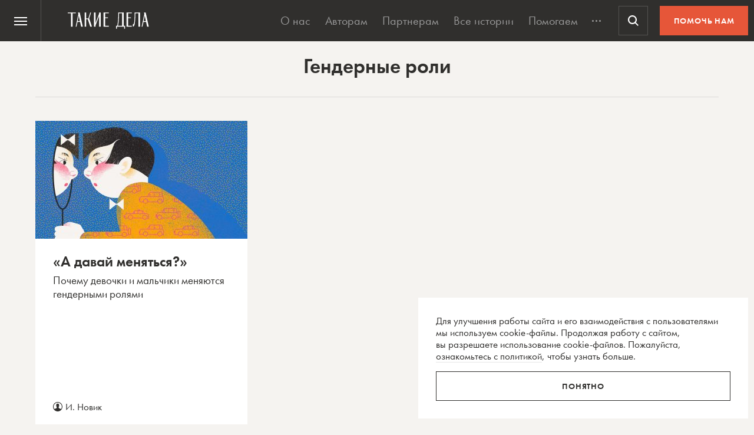

--- FILE ---
content_type: text/html; charset=utf-8
request_url: https://www.google.com/recaptcha/api2/anchor?ar=1&k=6LcD3KoZAAAAAI5hPfFun6eo3dleI3bWN4CRDq6b&co=aHR0cHM6Ly90YWtpZWRlbGEucnU6NDQz&hl=en&v=PoyoqOPhxBO7pBk68S4YbpHZ&size=invisible&anchor-ms=20000&execute-ms=30000&cb=yujsksyxcl73
body_size: 48565
content:
<!DOCTYPE HTML><html dir="ltr" lang="en"><head><meta http-equiv="Content-Type" content="text/html; charset=UTF-8">
<meta http-equiv="X-UA-Compatible" content="IE=edge">
<title>reCAPTCHA</title>
<style type="text/css">
/* cyrillic-ext */
@font-face {
  font-family: 'Roboto';
  font-style: normal;
  font-weight: 400;
  font-stretch: 100%;
  src: url(//fonts.gstatic.com/s/roboto/v48/KFO7CnqEu92Fr1ME7kSn66aGLdTylUAMa3GUBHMdazTgWw.woff2) format('woff2');
  unicode-range: U+0460-052F, U+1C80-1C8A, U+20B4, U+2DE0-2DFF, U+A640-A69F, U+FE2E-FE2F;
}
/* cyrillic */
@font-face {
  font-family: 'Roboto';
  font-style: normal;
  font-weight: 400;
  font-stretch: 100%;
  src: url(//fonts.gstatic.com/s/roboto/v48/KFO7CnqEu92Fr1ME7kSn66aGLdTylUAMa3iUBHMdazTgWw.woff2) format('woff2');
  unicode-range: U+0301, U+0400-045F, U+0490-0491, U+04B0-04B1, U+2116;
}
/* greek-ext */
@font-face {
  font-family: 'Roboto';
  font-style: normal;
  font-weight: 400;
  font-stretch: 100%;
  src: url(//fonts.gstatic.com/s/roboto/v48/KFO7CnqEu92Fr1ME7kSn66aGLdTylUAMa3CUBHMdazTgWw.woff2) format('woff2');
  unicode-range: U+1F00-1FFF;
}
/* greek */
@font-face {
  font-family: 'Roboto';
  font-style: normal;
  font-weight: 400;
  font-stretch: 100%;
  src: url(//fonts.gstatic.com/s/roboto/v48/KFO7CnqEu92Fr1ME7kSn66aGLdTylUAMa3-UBHMdazTgWw.woff2) format('woff2');
  unicode-range: U+0370-0377, U+037A-037F, U+0384-038A, U+038C, U+038E-03A1, U+03A3-03FF;
}
/* math */
@font-face {
  font-family: 'Roboto';
  font-style: normal;
  font-weight: 400;
  font-stretch: 100%;
  src: url(//fonts.gstatic.com/s/roboto/v48/KFO7CnqEu92Fr1ME7kSn66aGLdTylUAMawCUBHMdazTgWw.woff2) format('woff2');
  unicode-range: U+0302-0303, U+0305, U+0307-0308, U+0310, U+0312, U+0315, U+031A, U+0326-0327, U+032C, U+032F-0330, U+0332-0333, U+0338, U+033A, U+0346, U+034D, U+0391-03A1, U+03A3-03A9, U+03B1-03C9, U+03D1, U+03D5-03D6, U+03F0-03F1, U+03F4-03F5, U+2016-2017, U+2034-2038, U+203C, U+2040, U+2043, U+2047, U+2050, U+2057, U+205F, U+2070-2071, U+2074-208E, U+2090-209C, U+20D0-20DC, U+20E1, U+20E5-20EF, U+2100-2112, U+2114-2115, U+2117-2121, U+2123-214F, U+2190, U+2192, U+2194-21AE, U+21B0-21E5, U+21F1-21F2, U+21F4-2211, U+2213-2214, U+2216-22FF, U+2308-230B, U+2310, U+2319, U+231C-2321, U+2336-237A, U+237C, U+2395, U+239B-23B7, U+23D0, U+23DC-23E1, U+2474-2475, U+25AF, U+25B3, U+25B7, U+25BD, U+25C1, U+25CA, U+25CC, U+25FB, U+266D-266F, U+27C0-27FF, U+2900-2AFF, U+2B0E-2B11, U+2B30-2B4C, U+2BFE, U+3030, U+FF5B, U+FF5D, U+1D400-1D7FF, U+1EE00-1EEFF;
}
/* symbols */
@font-face {
  font-family: 'Roboto';
  font-style: normal;
  font-weight: 400;
  font-stretch: 100%;
  src: url(//fonts.gstatic.com/s/roboto/v48/KFO7CnqEu92Fr1ME7kSn66aGLdTylUAMaxKUBHMdazTgWw.woff2) format('woff2');
  unicode-range: U+0001-000C, U+000E-001F, U+007F-009F, U+20DD-20E0, U+20E2-20E4, U+2150-218F, U+2190, U+2192, U+2194-2199, U+21AF, U+21E6-21F0, U+21F3, U+2218-2219, U+2299, U+22C4-22C6, U+2300-243F, U+2440-244A, U+2460-24FF, U+25A0-27BF, U+2800-28FF, U+2921-2922, U+2981, U+29BF, U+29EB, U+2B00-2BFF, U+4DC0-4DFF, U+FFF9-FFFB, U+10140-1018E, U+10190-1019C, U+101A0, U+101D0-101FD, U+102E0-102FB, U+10E60-10E7E, U+1D2C0-1D2D3, U+1D2E0-1D37F, U+1F000-1F0FF, U+1F100-1F1AD, U+1F1E6-1F1FF, U+1F30D-1F30F, U+1F315, U+1F31C, U+1F31E, U+1F320-1F32C, U+1F336, U+1F378, U+1F37D, U+1F382, U+1F393-1F39F, U+1F3A7-1F3A8, U+1F3AC-1F3AF, U+1F3C2, U+1F3C4-1F3C6, U+1F3CA-1F3CE, U+1F3D4-1F3E0, U+1F3ED, U+1F3F1-1F3F3, U+1F3F5-1F3F7, U+1F408, U+1F415, U+1F41F, U+1F426, U+1F43F, U+1F441-1F442, U+1F444, U+1F446-1F449, U+1F44C-1F44E, U+1F453, U+1F46A, U+1F47D, U+1F4A3, U+1F4B0, U+1F4B3, U+1F4B9, U+1F4BB, U+1F4BF, U+1F4C8-1F4CB, U+1F4D6, U+1F4DA, U+1F4DF, U+1F4E3-1F4E6, U+1F4EA-1F4ED, U+1F4F7, U+1F4F9-1F4FB, U+1F4FD-1F4FE, U+1F503, U+1F507-1F50B, U+1F50D, U+1F512-1F513, U+1F53E-1F54A, U+1F54F-1F5FA, U+1F610, U+1F650-1F67F, U+1F687, U+1F68D, U+1F691, U+1F694, U+1F698, U+1F6AD, U+1F6B2, U+1F6B9-1F6BA, U+1F6BC, U+1F6C6-1F6CF, U+1F6D3-1F6D7, U+1F6E0-1F6EA, U+1F6F0-1F6F3, U+1F6F7-1F6FC, U+1F700-1F7FF, U+1F800-1F80B, U+1F810-1F847, U+1F850-1F859, U+1F860-1F887, U+1F890-1F8AD, U+1F8B0-1F8BB, U+1F8C0-1F8C1, U+1F900-1F90B, U+1F93B, U+1F946, U+1F984, U+1F996, U+1F9E9, U+1FA00-1FA6F, U+1FA70-1FA7C, U+1FA80-1FA89, U+1FA8F-1FAC6, U+1FACE-1FADC, U+1FADF-1FAE9, U+1FAF0-1FAF8, U+1FB00-1FBFF;
}
/* vietnamese */
@font-face {
  font-family: 'Roboto';
  font-style: normal;
  font-weight: 400;
  font-stretch: 100%;
  src: url(//fonts.gstatic.com/s/roboto/v48/KFO7CnqEu92Fr1ME7kSn66aGLdTylUAMa3OUBHMdazTgWw.woff2) format('woff2');
  unicode-range: U+0102-0103, U+0110-0111, U+0128-0129, U+0168-0169, U+01A0-01A1, U+01AF-01B0, U+0300-0301, U+0303-0304, U+0308-0309, U+0323, U+0329, U+1EA0-1EF9, U+20AB;
}
/* latin-ext */
@font-face {
  font-family: 'Roboto';
  font-style: normal;
  font-weight: 400;
  font-stretch: 100%;
  src: url(//fonts.gstatic.com/s/roboto/v48/KFO7CnqEu92Fr1ME7kSn66aGLdTylUAMa3KUBHMdazTgWw.woff2) format('woff2');
  unicode-range: U+0100-02BA, U+02BD-02C5, U+02C7-02CC, U+02CE-02D7, U+02DD-02FF, U+0304, U+0308, U+0329, U+1D00-1DBF, U+1E00-1E9F, U+1EF2-1EFF, U+2020, U+20A0-20AB, U+20AD-20C0, U+2113, U+2C60-2C7F, U+A720-A7FF;
}
/* latin */
@font-face {
  font-family: 'Roboto';
  font-style: normal;
  font-weight: 400;
  font-stretch: 100%;
  src: url(//fonts.gstatic.com/s/roboto/v48/KFO7CnqEu92Fr1ME7kSn66aGLdTylUAMa3yUBHMdazQ.woff2) format('woff2');
  unicode-range: U+0000-00FF, U+0131, U+0152-0153, U+02BB-02BC, U+02C6, U+02DA, U+02DC, U+0304, U+0308, U+0329, U+2000-206F, U+20AC, U+2122, U+2191, U+2193, U+2212, U+2215, U+FEFF, U+FFFD;
}
/* cyrillic-ext */
@font-face {
  font-family: 'Roboto';
  font-style: normal;
  font-weight: 500;
  font-stretch: 100%;
  src: url(//fonts.gstatic.com/s/roboto/v48/KFO7CnqEu92Fr1ME7kSn66aGLdTylUAMa3GUBHMdazTgWw.woff2) format('woff2');
  unicode-range: U+0460-052F, U+1C80-1C8A, U+20B4, U+2DE0-2DFF, U+A640-A69F, U+FE2E-FE2F;
}
/* cyrillic */
@font-face {
  font-family: 'Roboto';
  font-style: normal;
  font-weight: 500;
  font-stretch: 100%;
  src: url(//fonts.gstatic.com/s/roboto/v48/KFO7CnqEu92Fr1ME7kSn66aGLdTylUAMa3iUBHMdazTgWw.woff2) format('woff2');
  unicode-range: U+0301, U+0400-045F, U+0490-0491, U+04B0-04B1, U+2116;
}
/* greek-ext */
@font-face {
  font-family: 'Roboto';
  font-style: normal;
  font-weight: 500;
  font-stretch: 100%;
  src: url(//fonts.gstatic.com/s/roboto/v48/KFO7CnqEu92Fr1ME7kSn66aGLdTylUAMa3CUBHMdazTgWw.woff2) format('woff2');
  unicode-range: U+1F00-1FFF;
}
/* greek */
@font-face {
  font-family: 'Roboto';
  font-style: normal;
  font-weight: 500;
  font-stretch: 100%;
  src: url(//fonts.gstatic.com/s/roboto/v48/KFO7CnqEu92Fr1ME7kSn66aGLdTylUAMa3-UBHMdazTgWw.woff2) format('woff2');
  unicode-range: U+0370-0377, U+037A-037F, U+0384-038A, U+038C, U+038E-03A1, U+03A3-03FF;
}
/* math */
@font-face {
  font-family: 'Roboto';
  font-style: normal;
  font-weight: 500;
  font-stretch: 100%;
  src: url(//fonts.gstatic.com/s/roboto/v48/KFO7CnqEu92Fr1ME7kSn66aGLdTylUAMawCUBHMdazTgWw.woff2) format('woff2');
  unicode-range: U+0302-0303, U+0305, U+0307-0308, U+0310, U+0312, U+0315, U+031A, U+0326-0327, U+032C, U+032F-0330, U+0332-0333, U+0338, U+033A, U+0346, U+034D, U+0391-03A1, U+03A3-03A9, U+03B1-03C9, U+03D1, U+03D5-03D6, U+03F0-03F1, U+03F4-03F5, U+2016-2017, U+2034-2038, U+203C, U+2040, U+2043, U+2047, U+2050, U+2057, U+205F, U+2070-2071, U+2074-208E, U+2090-209C, U+20D0-20DC, U+20E1, U+20E5-20EF, U+2100-2112, U+2114-2115, U+2117-2121, U+2123-214F, U+2190, U+2192, U+2194-21AE, U+21B0-21E5, U+21F1-21F2, U+21F4-2211, U+2213-2214, U+2216-22FF, U+2308-230B, U+2310, U+2319, U+231C-2321, U+2336-237A, U+237C, U+2395, U+239B-23B7, U+23D0, U+23DC-23E1, U+2474-2475, U+25AF, U+25B3, U+25B7, U+25BD, U+25C1, U+25CA, U+25CC, U+25FB, U+266D-266F, U+27C0-27FF, U+2900-2AFF, U+2B0E-2B11, U+2B30-2B4C, U+2BFE, U+3030, U+FF5B, U+FF5D, U+1D400-1D7FF, U+1EE00-1EEFF;
}
/* symbols */
@font-face {
  font-family: 'Roboto';
  font-style: normal;
  font-weight: 500;
  font-stretch: 100%;
  src: url(//fonts.gstatic.com/s/roboto/v48/KFO7CnqEu92Fr1ME7kSn66aGLdTylUAMaxKUBHMdazTgWw.woff2) format('woff2');
  unicode-range: U+0001-000C, U+000E-001F, U+007F-009F, U+20DD-20E0, U+20E2-20E4, U+2150-218F, U+2190, U+2192, U+2194-2199, U+21AF, U+21E6-21F0, U+21F3, U+2218-2219, U+2299, U+22C4-22C6, U+2300-243F, U+2440-244A, U+2460-24FF, U+25A0-27BF, U+2800-28FF, U+2921-2922, U+2981, U+29BF, U+29EB, U+2B00-2BFF, U+4DC0-4DFF, U+FFF9-FFFB, U+10140-1018E, U+10190-1019C, U+101A0, U+101D0-101FD, U+102E0-102FB, U+10E60-10E7E, U+1D2C0-1D2D3, U+1D2E0-1D37F, U+1F000-1F0FF, U+1F100-1F1AD, U+1F1E6-1F1FF, U+1F30D-1F30F, U+1F315, U+1F31C, U+1F31E, U+1F320-1F32C, U+1F336, U+1F378, U+1F37D, U+1F382, U+1F393-1F39F, U+1F3A7-1F3A8, U+1F3AC-1F3AF, U+1F3C2, U+1F3C4-1F3C6, U+1F3CA-1F3CE, U+1F3D4-1F3E0, U+1F3ED, U+1F3F1-1F3F3, U+1F3F5-1F3F7, U+1F408, U+1F415, U+1F41F, U+1F426, U+1F43F, U+1F441-1F442, U+1F444, U+1F446-1F449, U+1F44C-1F44E, U+1F453, U+1F46A, U+1F47D, U+1F4A3, U+1F4B0, U+1F4B3, U+1F4B9, U+1F4BB, U+1F4BF, U+1F4C8-1F4CB, U+1F4D6, U+1F4DA, U+1F4DF, U+1F4E3-1F4E6, U+1F4EA-1F4ED, U+1F4F7, U+1F4F9-1F4FB, U+1F4FD-1F4FE, U+1F503, U+1F507-1F50B, U+1F50D, U+1F512-1F513, U+1F53E-1F54A, U+1F54F-1F5FA, U+1F610, U+1F650-1F67F, U+1F687, U+1F68D, U+1F691, U+1F694, U+1F698, U+1F6AD, U+1F6B2, U+1F6B9-1F6BA, U+1F6BC, U+1F6C6-1F6CF, U+1F6D3-1F6D7, U+1F6E0-1F6EA, U+1F6F0-1F6F3, U+1F6F7-1F6FC, U+1F700-1F7FF, U+1F800-1F80B, U+1F810-1F847, U+1F850-1F859, U+1F860-1F887, U+1F890-1F8AD, U+1F8B0-1F8BB, U+1F8C0-1F8C1, U+1F900-1F90B, U+1F93B, U+1F946, U+1F984, U+1F996, U+1F9E9, U+1FA00-1FA6F, U+1FA70-1FA7C, U+1FA80-1FA89, U+1FA8F-1FAC6, U+1FACE-1FADC, U+1FADF-1FAE9, U+1FAF0-1FAF8, U+1FB00-1FBFF;
}
/* vietnamese */
@font-face {
  font-family: 'Roboto';
  font-style: normal;
  font-weight: 500;
  font-stretch: 100%;
  src: url(//fonts.gstatic.com/s/roboto/v48/KFO7CnqEu92Fr1ME7kSn66aGLdTylUAMa3OUBHMdazTgWw.woff2) format('woff2');
  unicode-range: U+0102-0103, U+0110-0111, U+0128-0129, U+0168-0169, U+01A0-01A1, U+01AF-01B0, U+0300-0301, U+0303-0304, U+0308-0309, U+0323, U+0329, U+1EA0-1EF9, U+20AB;
}
/* latin-ext */
@font-face {
  font-family: 'Roboto';
  font-style: normal;
  font-weight: 500;
  font-stretch: 100%;
  src: url(//fonts.gstatic.com/s/roboto/v48/KFO7CnqEu92Fr1ME7kSn66aGLdTylUAMa3KUBHMdazTgWw.woff2) format('woff2');
  unicode-range: U+0100-02BA, U+02BD-02C5, U+02C7-02CC, U+02CE-02D7, U+02DD-02FF, U+0304, U+0308, U+0329, U+1D00-1DBF, U+1E00-1E9F, U+1EF2-1EFF, U+2020, U+20A0-20AB, U+20AD-20C0, U+2113, U+2C60-2C7F, U+A720-A7FF;
}
/* latin */
@font-face {
  font-family: 'Roboto';
  font-style: normal;
  font-weight: 500;
  font-stretch: 100%;
  src: url(//fonts.gstatic.com/s/roboto/v48/KFO7CnqEu92Fr1ME7kSn66aGLdTylUAMa3yUBHMdazQ.woff2) format('woff2');
  unicode-range: U+0000-00FF, U+0131, U+0152-0153, U+02BB-02BC, U+02C6, U+02DA, U+02DC, U+0304, U+0308, U+0329, U+2000-206F, U+20AC, U+2122, U+2191, U+2193, U+2212, U+2215, U+FEFF, U+FFFD;
}
/* cyrillic-ext */
@font-face {
  font-family: 'Roboto';
  font-style: normal;
  font-weight: 900;
  font-stretch: 100%;
  src: url(//fonts.gstatic.com/s/roboto/v48/KFO7CnqEu92Fr1ME7kSn66aGLdTylUAMa3GUBHMdazTgWw.woff2) format('woff2');
  unicode-range: U+0460-052F, U+1C80-1C8A, U+20B4, U+2DE0-2DFF, U+A640-A69F, U+FE2E-FE2F;
}
/* cyrillic */
@font-face {
  font-family: 'Roboto';
  font-style: normal;
  font-weight: 900;
  font-stretch: 100%;
  src: url(//fonts.gstatic.com/s/roboto/v48/KFO7CnqEu92Fr1ME7kSn66aGLdTylUAMa3iUBHMdazTgWw.woff2) format('woff2');
  unicode-range: U+0301, U+0400-045F, U+0490-0491, U+04B0-04B1, U+2116;
}
/* greek-ext */
@font-face {
  font-family: 'Roboto';
  font-style: normal;
  font-weight: 900;
  font-stretch: 100%;
  src: url(//fonts.gstatic.com/s/roboto/v48/KFO7CnqEu92Fr1ME7kSn66aGLdTylUAMa3CUBHMdazTgWw.woff2) format('woff2');
  unicode-range: U+1F00-1FFF;
}
/* greek */
@font-face {
  font-family: 'Roboto';
  font-style: normal;
  font-weight: 900;
  font-stretch: 100%;
  src: url(//fonts.gstatic.com/s/roboto/v48/KFO7CnqEu92Fr1ME7kSn66aGLdTylUAMa3-UBHMdazTgWw.woff2) format('woff2');
  unicode-range: U+0370-0377, U+037A-037F, U+0384-038A, U+038C, U+038E-03A1, U+03A3-03FF;
}
/* math */
@font-face {
  font-family: 'Roboto';
  font-style: normal;
  font-weight: 900;
  font-stretch: 100%;
  src: url(//fonts.gstatic.com/s/roboto/v48/KFO7CnqEu92Fr1ME7kSn66aGLdTylUAMawCUBHMdazTgWw.woff2) format('woff2');
  unicode-range: U+0302-0303, U+0305, U+0307-0308, U+0310, U+0312, U+0315, U+031A, U+0326-0327, U+032C, U+032F-0330, U+0332-0333, U+0338, U+033A, U+0346, U+034D, U+0391-03A1, U+03A3-03A9, U+03B1-03C9, U+03D1, U+03D5-03D6, U+03F0-03F1, U+03F4-03F5, U+2016-2017, U+2034-2038, U+203C, U+2040, U+2043, U+2047, U+2050, U+2057, U+205F, U+2070-2071, U+2074-208E, U+2090-209C, U+20D0-20DC, U+20E1, U+20E5-20EF, U+2100-2112, U+2114-2115, U+2117-2121, U+2123-214F, U+2190, U+2192, U+2194-21AE, U+21B0-21E5, U+21F1-21F2, U+21F4-2211, U+2213-2214, U+2216-22FF, U+2308-230B, U+2310, U+2319, U+231C-2321, U+2336-237A, U+237C, U+2395, U+239B-23B7, U+23D0, U+23DC-23E1, U+2474-2475, U+25AF, U+25B3, U+25B7, U+25BD, U+25C1, U+25CA, U+25CC, U+25FB, U+266D-266F, U+27C0-27FF, U+2900-2AFF, U+2B0E-2B11, U+2B30-2B4C, U+2BFE, U+3030, U+FF5B, U+FF5D, U+1D400-1D7FF, U+1EE00-1EEFF;
}
/* symbols */
@font-face {
  font-family: 'Roboto';
  font-style: normal;
  font-weight: 900;
  font-stretch: 100%;
  src: url(//fonts.gstatic.com/s/roboto/v48/KFO7CnqEu92Fr1ME7kSn66aGLdTylUAMaxKUBHMdazTgWw.woff2) format('woff2');
  unicode-range: U+0001-000C, U+000E-001F, U+007F-009F, U+20DD-20E0, U+20E2-20E4, U+2150-218F, U+2190, U+2192, U+2194-2199, U+21AF, U+21E6-21F0, U+21F3, U+2218-2219, U+2299, U+22C4-22C6, U+2300-243F, U+2440-244A, U+2460-24FF, U+25A0-27BF, U+2800-28FF, U+2921-2922, U+2981, U+29BF, U+29EB, U+2B00-2BFF, U+4DC0-4DFF, U+FFF9-FFFB, U+10140-1018E, U+10190-1019C, U+101A0, U+101D0-101FD, U+102E0-102FB, U+10E60-10E7E, U+1D2C0-1D2D3, U+1D2E0-1D37F, U+1F000-1F0FF, U+1F100-1F1AD, U+1F1E6-1F1FF, U+1F30D-1F30F, U+1F315, U+1F31C, U+1F31E, U+1F320-1F32C, U+1F336, U+1F378, U+1F37D, U+1F382, U+1F393-1F39F, U+1F3A7-1F3A8, U+1F3AC-1F3AF, U+1F3C2, U+1F3C4-1F3C6, U+1F3CA-1F3CE, U+1F3D4-1F3E0, U+1F3ED, U+1F3F1-1F3F3, U+1F3F5-1F3F7, U+1F408, U+1F415, U+1F41F, U+1F426, U+1F43F, U+1F441-1F442, U+1F444, U+1F446-1F449, U+1F44C-1F44E, U+1F453, U+1F46A, U+1F47D, U+1F4A3, U+1F4B0, U+1F4B3, U+1F4B9, U+1F4BB, U+1F4BF, U+1F4C8-1F4CB, U+1F4D6, U+1F4DA, U+1F4DF, U+1F4E3-1F4E6, U+1F4EA-1F4ED, U+1F4F7, U+1F4F9-1F4FB, U+1F4FD-1F4FE, U+1F503, U+1F507-1F50B, U+1F50D, U+1F512-1F513, U+1F53E-1F54A, U+1F54F-1F5FA, U+1F610, U+1F650-1F67F, U+1F687, U+1F68D, U+1F691, U+1F694, U+1F698, U+1F6AD, U+1F6B2, U+1F6B9-1F6BA, U+1F6BC, U+1F6C6-1F6CF, U+1F6D3-1F6D7, U+1F6E0-1F6EA, U+1F6F0-1F6F3, U+1F6F7-1F6FC, U+1F700-1F7FF, U+1F800-1F80B, U+1F810-1F847, U+1F850-1F859, U+1F860-1F887, U+1F890-1F8AD, U+1F8B0-1F8BB, U+1F8C0-1F8C1, U+1F900-1F90B, U+1F93B, U+1F946, U+1F984, U+1F996, U+1F9E9, U+1FA00-1FA6F, U+1FA70-1FA7C, U+1FA80-1FA89, U+1FA8F-1FAC6, U+1FACE-1FADC, U+1FADF-1FAE9, U+1FAF0-1FAF8, U+1FB00-1FBFF;
}
/* vietnamese */
@font-face {
  font-family: 'Roboto';
  font-style: normal;
  font-weight: 900;
  font-stretch: 100%;
  src: url(//fonts.gstatic.com/s/roboto/v48/KFO7CnqEu92Fr1ME7kSn66aGLdTylUAMa3OUBHMdazTgWw.woff2) format('woff2');
  unicode-range: U+0102-0103, U+0110-0111, U+0128-0129, U+0168-0169, U+01A0-01A1, U+01AF-01B0, U+0300-0301, U+0303-0304, U+0308-0309, U+0323, U+0329, U+1EA0-1EF9, U+20AB;
}
/* latin-ext */
@font-face {
  font-family: 'Roboto';
  font-style: normal;
  font-weight: 900;
  font-stretch: 100%;
  src: url(//fonts.gstatic.com/s/roboto/v48/KFO7CnqEu92Fr1ME7kSn66aGLdTylUAMa3KUBHMdazTgWw.woff2) format('woff2');
  unicode-range: U+0100-02BA, U+02BD-02C5, U+02C7-02CC, U+02CE-02D7, U+02DD-02FF, U+0304, U+0308, U+0329, U+1D00-1DBF, U+1E00-1E9F, U+1EF2-1EFF, U+2020, U+20A0-20AB, U+20AD-20C0, U+2113, U+2C60-2C7F, U+A720-A7FF;
}
/* latin */
@font-face {
  font-family: 'Roboto';
  font-style: normal;
  font-weight: 900;
  font-stretch: 100%;
  src: url(//fonts.gstatic.com/s/roboto/v48/KFO7CnqEu92Fr1ME7kSn66aGLdTylUAMa3yUBHMdazQ.woff2) format('woff2');
  unicode-range: U+0000-00FF, U+0131, U+0152-0153, U+02BB-02BC, U+02C6, U+02DA, U+02DC, U+0304, U+0308, U+0329, U+2000-206F, U+20AC, U+2122, U+2191, U+2193, U+2212, U+2215, U+FEFF, U+FFFD;
}

</style>
<link rel="stylesheet" type="text/css" href="https://www.gstatic.com/recaptcha/releases/PoyoqOPhxBO7pBk68S4YbpHZ/styles__ltr.css">
<script nonce="frDnH64TQmp3xGcfhkgKQg" type="text/javascript">window['__recaptcha_api'] = 'https://www.google.com/recaptcha/api2/';</script>
<script type="text/javascript" src="https://www.gstatic.com/recaptcha/releases/PoyoqOPhxBO7pBk68S4YbpHZ/recaptcha__en.js" nonce="frDnH64TQmp3xGcfhkgKQg">
      
    </script></head>
<body><div id="rc-anchor-alert" class="rc-anchor-alert"></div>
<input type="hidden" id="recaptcha-token" value="[base64]">
<script type="text/javascript" nonce="frDnH64TQmp3xGcfhkgKQg">
      recaptcha.anchor.Main.init("[\x22ainput\x22,[\x22bgdata\x22,\x22\x22,\[base64]/[base64]/[base64]/[base64]/[base64]/[base64]/[base64]/[base64]/[base64]/[base64]\\u003d\x22,\[base64]\x22,\[base64]/Do8OHwrwSaSjDhhw7McOwSsOOw5UTwrrCl8OhK8ORw6vDkWbDsSvCslbCtG7DvsKSBELDqQpnBWrChsOnwobDvcKlwq/CoMOdwprDkCR9eCxFwovDrxlfSWoSHUspUsO2wrzClREAwo/Dnz1JwqBHRMKjDsOrwqXCtMODRgnDksK9EVI8wq3DicOHfTMFw49HWcOqwp3DgsOTwqc7w5h7w5/Cl8KwIMO0K1wYLcOkwoQjwrDCucKdXMOXwrfDj1bDtsK7asKyUcK0w4xLw4XDhRB6w5LDnsOxw5fDklHCm8OddsK6MUVUMxAVZxNfw6Foc8K+GsO2w4DChcOBw7PDqxXDrsKuAmXCikLCtsOPwp50Gwcgwr10w5F4w43CscObw5DDu8KZWMOYE3Uhw5gQwrZZwp4Nw7/[base64]/[base64]/CvsKLeAIIecODw6jDlMOgHXd4wrzDmRHDt8KKwpjCksOJw6oTwoPClDscw5N9wohew7M/JQ7CnMKZwp8QwpRRImsSw5sLMcOnw4/DtgtHZsKJf8K7HsKAw43Dr8KqGcKiJMKHw5nCpXzDog/CgQbDtsK1wpXCn8KNCgrDm3VYX8O/w7rCnmFTVQZ6emFTQ8KqwqFdAjUpIUhEw7E+w6I9w6huHsK1w6YrKsOjwqcewrbDncOUFm0/ZkPCrRcdw4DCqcK+BVI6wpJeFsOuw6HCj3/DlxgEw5cVIsO4KMKyLjLDlTbDosOTwqTDvcKtVCcMcVx8w4oxw48rw7HDlMOIPmPCpsOCw650AwtNw4h2w67CoMOTw5MePsOpwrjDtDDDhB4VO8OPwqg4N8K/WnjDtsKywphbwp/CvMK2bSfDtMOhwrYfw4EHw6bChSMBOsKWFzA0G1rCoMOuDxEZw4PDh8KYOMKTw5LDqBgAG8KLb8KYw6LCs3ANanHCijBHb8KmCsK4w7hTPT7DlMOhCwZWXAgqUQ1ZNMOBPH7Cmx/CqEEzwrrDpnF+w6dSwrzCrXnDlnROA0XCv8OSQnnClkQ9w6HChjfCg8O+DcKkOyMkw7vDsm3CsWl0wqjCvMOzCsOCCcOqwpjDj8KuY3Fga2fDtsO6RD7DpcKsSsKCWcKIEDvDvXQmw5HCgSzDgH/DmmFFwofDhsKbwo/DnnlYXcOEw4QhLScKwrxKw64EB8O0w6ELw5EPCF9VwpdhRsOPw5nDuMKCw4txMcKLw4XCkcOWwqgJTAvCk8KLFsK5fAfCnCk8w7HCqCfChxsBwqLCi8K+VcKqHH3DmsKrw5AgccOQwrTDt3M/wrEYYMOPdsOhwqPDg8OiO8OZwrJWKMKYPMOPJTFBwpDDslbDnyLDoWjCjlvCjQhbUlJddG19wozDssOwwphZbMKSS8Knw5rDs1/CkcKHwokrN8KCUnpVw7wJw4ctHsO0CQ0ww4E9PMKLZcOBVD/ChGxWRsOPBkLDjhtvC8OSUsOLwr5CMMO+esOBQsOsw6sIeAs7QT3Ch2rCgBnCoFVTIWXCu8Kiwo/[base64]/DqMOxRwNgw7bCq8ObUjkHPTTDv8OFw6RFIBYDw7g7woTDpcOwVMOQw6sRw4vDoWTDpcKCwrTDnMOSbMOsX8O7w6/DpMKtZMKqQsKQwobDujDDnl/CpW1/MyHCusOXw7PDn2nCtsO5woQBwrbCvVwQwoTCpAgleMOhfHnDvEPDkSXCig7ClcKlw5UdQsKqRcOOOMKDBsOvwqrCp8K+w5RBw7Z7w7lmSVDDsGzDmcK5XsOcw4kCw7nDp1bCksOZA2EVNcOKNcKQAG/CoMKeEDoaPMOgwp5IMVjDg0oWwrobdMK7JVUtw6nDvXrDpMObw4REP8OZwpfCkl9Iw612SsOXMDfCsnvCh3slayLCtMO+w7HDsGUbaUMJOsONwpAzwq9Ow5/DoG0pCQ7ClBPDnMKPXSDDjMOIwqImw7ggwo48wqFiRsOfSGRbfsOAw7LCq3Qww4rDgsODwptmUsKtBsOCwpkJwqfCnxrDgMKnw5zCj8KCwp57w5rDssK8bBhww6DCgMKAw54TUMORUAonw4cqQlLCk8O/[base64]/Dn31swr5SZkTCjznDp8OgQWh4UsONGcKbwpXDqGJDw6nClnLDkl/[base64]/CksOaGMKZGsKBJ0ouRk3DtcKvRMKDwpx4w5jClRtSwpQYw7vCpsK0REhjbGAkwr7DqCbCpH/CnkTDncOWM8KNw7fDiA7Ci8KfYDzDqx98w6o2R8Ozw7fDmMKaPcOEwrzDu8KKO0PDnTrCgCvDp27DpiRzw61GZsKlZMK/[base64]/Cix0DwqrDuljDlydNf2gZw7pHUMKZw6V9QVvCkMKBWcOjVMOfCsOXdFhGeAjDikrDusOOYcKke8O/w4rCsw3CmMKGTjUeEUnCmsO9TAgNM1MeO8OOw7HDkhbCgQ3Dog12wqsNwr3DpiHCjjcHXcOtw7bDvmnDlcK2GT3ClQ9UwpbDucKAwrtNwrxrQMOxwqXCjcOCGkMOcR3Cs34PwqgywrJjM8Krw5XDp8OIw7Urw6kOeHsTWX7CnMKVAiXDmcO/dcKaTjvCp8Kyw4/[base64]/[base64]/Z8OJw43CkFHDk8KtL8Oxw7/Cv8K+w5NZPWXCr8KwwqBhw6zDr8OiOcOZXcKVwq/DlcOew4NyXcO9PsKUUMOKw78tw5FlZBx1RiTCmsKgB1rDmcOyw4k/w4/Dr8OackrDkHlzwpnCqCAaFGMbCsKPY8KdB08aw7/DpFAUw63DkAR3e8KgVzPCk8Oswoh/w5pdwqkKwrDCq8K9wrvDuxHDgH9mw6tmZ8OtdUbDhcO9P8OUBSXDgic4wq7CiUDDmsKgw7/CjlwcKAzCscO3w6VHcMKhwrFtwr/DoyLDpBwnw5Q7w5h/wrXDqgUhw6MCLMOTeztPfB3DtsOdXjjCosO9wp5twq5zw7bCicKkw7s2LMOaw68EYRLDkcKuw4gOwq8kIMOCw44CJcOlw4fDn3vDgHXDtsOZwqN/JHwAw4klR8KcXyIbwrUMOMKVwqTCmlhkNcK8ZcK1XcKlDcOEOy/DinjClcKteMKAPUByw7wjIT7DpcK5wrA2YsK0GcKJw6nDkyTCiDrDsiFiBsKdO8KAwovDlX/CnhdsdSPDrEUQw4l2w5xHw4bCr0LDmsOuaxzDqMOOwrNoAsKzwo7DlDTCo8OUwp0nw4gac8KjKcOSE8KWScKTQ8OTXlTCkGPCo8Onw4nDjDHCixQ+w5pUGFLDsMK2w6/DvsO7TEjDgx/Dp8K7w6bDnixEZsKzwrV9woLDgATDhsK2wqIYwp8eb0HDjT4hdx/DucO4DcOYJcKTwr/Dig4yZcOKwqgtw4DCk24kcMOVwpomwpHDv8Kiw7cYwqlIJxBhw4U3FC7CqsKlwpExw4zDoVoIwpgaUQdsRxLCjkp+wrbDlcK/csKhBMOsDw/Du8KQwrTDpcKowrAfwp5rGHnCiR/DjhNawpDDm3oVCGTDrERVUB0QwpLDqsK1w6NVw4nCi8OhNMOiRcKbLMK7ZhN8wq/CgiPDhSvCowLDsEHCuMOiK8OMXi4YAkpvPcOUw5dYw7FJWMKBwo/DvGwFJSQJw5vCtxcLPh/DoyAcwofDn0QCAcOpNMK1w4TDhRFNwqsXwpLCrMKQwqDDvgo5woAIw41hwr/[base64]/HkPClFZ/wrvCgcO2WmwFXXElwrHCuRLCpBnCisOaw7HDggRGw7VJw5s9DcOJw43DklFMwpMPNkdKw5MyL8ODKD/DnAZ9w5tPw6TDlHo6LB12wr8qKcOaP1RcJMKXdMK/FkhVw7/DmcKUwpUyAEDCjSXCmWbDoRFuGwzCix7ClsK/[base64]/DtMOnw5DDpsKGwqt8wql8Z3JqwrQlMcK0L8OxwrhtwoHCn8KJwr8dWmjCpMOcw5LDtwbDg8OjRMOlw73DvsKrw6/Du8Kpw7bCngk/[base64]/CrFnDhMOCcBl6w7TDtMORw4EIwqXCqD3CrEHDvGXDok10fgDDk8O3w6pROMOeHQgGwq5Jw610w7vDvAMzQcOawpDDmMOtwoLCucOlEMKKGcO/XcOCV8KoNMK9w7PCssKybMOHbzBYwq/[base64]/Ckz40wqDDjMOSA059VMOXB8OoQ3TDtMKlGg5Jw4w2EsKec8O6ZX88P8KjwpPCkWlhw6R6wq/CgD3DohPCi2UYRlHCpcOKwrTChcK+QH7CtcKsYQ8tHVopw7vCqMK0acKBHTDDtMOIHQpbdHkAw4E9KMKTwpLCscO1wp1BccKmJyo4wq3CmwN7JMKowrHDhFl7Vms+wqjDpMOgJMK2w5bCuQomOcKAVQ/DnnTClV5bw4wWDMOQcsOvw7zCohvDiFEFMMOmwqppQsOUw4rDm8KQwqhDO0Mcw5PCnsOMTVVvSwLClh4NacKbVMKkGgBKw6zCp1vDm8K5c8OpUsKmO8OXaMKzKcOuwphUwpN/Ew3DjwdEOWfDjQjDjQ8XwokjDjJ2QAscOSvCmMKPZsOzGMKcw6TDkwrCiR/[base64]/DqRjCiUrDnMOPwqvDrQfDj15Vw7tlKsKjV8Oew4TCpiPDoiTCvmXDkDUsJABTw6oAwp3CtlorRMO5csOSw7UTIBcUwqgKVU7DizbDi8OMw6XDlMOPwrELwotXw49SfsOMwpUowrfCrcKyw50YwqrCvMK6QsOfU8OLBsOMFmkhwpQ3w6J/IcOxwrY/UVrDncOmNcKQWFXCp8K5wqHClX3Co8OywqU2wowSw4Ebw7rCknYgDsKJLFxSAMOjw7pwRQggwqXCrjnCshFkw5TDoU/DlXLCtl5aw6Yewr3DvWdwI2DDj3bCgMK2w7E/w41ANcKPw6DDs1XDhMOVwoZ5w5fDvMOlw7LClhbDsMKqw6QBS8O3dD7CrsOJw7dUYntow6M8UMO9wqrDt2bDt8Oww7PCkBzCnMO6LHDCqz7Dpw/Cjy4xJsK1dsOsU8KkTsKxw6BGdMK3QWNowqVCHcKNwofDgjU0QjwkewQnw6DDpcOuw5kOSMK0DgE7Ljl2ZMKiA15cMAxMCwtxwq8wWcOEw68Fwo/CjsO5woVUXiZPGMKOw7t7wqPDvcOFQMO9YMOCw5/CksOBf1Yawp/CosK9P8KGS8O4wqvClMOuwoBpZ0Q9fsOXVBRqHVUtw6PDrsKDdktvS3NQKcK9wrlmw5JIw6Qbwp0nw5fCl0EZL8OFw7ghf8OmwpjDijJow6DDry3DrMKHaU7Dr8OZR2g2w5Zcw6t5w7JoUcK/VcOafgLDssOBPsONRCgKBcOOwqAuwp8GC8OfPlkBwrfCligOC8K1CnfDvkzCpMKtwrPCjGR5PsOBOsKoKBPCmcOHMCjCucOeX3PCvMONRmTDk8OYJB/CpwrDqBvCqzfDg2zDsBEJwqPClMOPGsKkw7Yfw5BlwpTCiMKOEWdxDzREwoHDrsOdwosOwqXDpEfCoBV2Cm7CncOEfi/DucKRW1HDjMKAXXvCgjHDuMOiDCLCmyXDkMK6wptSRMOQQn86w7lpwp3Cm8Oqw5VnBAMuw5rDoMKGK8OywpXDkMOww654wrUmBRtCOTjDscK7TUrDqsOxwqvChE/Cjx3CqMKsCMKdw612wqzCtVhqMS4kw5nCgSrDgMKFw5PCjHQMwpUBw69dMcKxwojDtsKHKcK+wpJ5w5BKw58LZ3h7Hy3CoVHDnVDDpsO6A8OwOiYXw6puNsOsVFdaw6DDqMKdR23Ci8KkGX5OT8KtUMOUEmrDom06w61DEXTDoioASmrCjcKQPMKEw4DDkHc/[base64]/CqcKLEXXDu3hUJ8OcRsKGVykIwqjDrcO9wpDDijYyWsORw6nCqsOMw6Yqw7Bxw6Egwr/Dr8KTUcOMasKyw48swrpvGsKpKTUmwpLCshUmw5LCkyo1w6jDggnCkHcSw6PCsMOawqlTJQ/CqsOMwq0vGcOdR8KEw78UHcOqCVM/VEPDpsKfc8OQOMORGxNGd8OPC8KBXmg6KiHDhMOFw4YkasKbQUs0A29ow6LCjcKwXFvDu3TDsxXCgnjDocKRwpBpD8OPwo7DiBHCjcOQEALDg2hHSiQcFcK/ZsKYBx/CuhAFw64OFnfDgMKTw6bDkMO5egBZw7vDqV0RbxfCncOnwrvCocOOwp3DtcKHw5vCgsOZwpdOMGnCr8KpaF55EMK/w6wEwqfCg8OOw7PDpU/DgsKPwpPCpMKdwr0dZMKfB1TDjMK0dMK9GMOBw7HDvxBrwrZVwp90VcK0B1XDrcOPw6TCslPCuMOTwrbCvMOUSTYFw5fCusKJwpDDqn0Lw6piLsKQwqQWf8OOwqZxw6VCAiUHdlbDuC9Re1RQwr9zwr/DpcOwwrbDmQlXwppPwrhMI24swoDDsMOWR8KBQ8KtKsOzSndFw5dww4jCg3zDkxfDrm06B8OEwrhZKMKewo90wozCnlbDqlpawpfDg8K6wo3Cl8KLHsKSwpfDhMKywqctasK3cjF7w4PCisO5wqLCn2hWATc4PsKGJmDCvcK0TDzCjMKZw67DocKlw7/CrMOCa8O/[base64]/JHDChsKMfHp6F0A5wqnCmMOoVADDsXvDsD42F8O7RsK9w4QAwoLCvcKAw6rCv8OwwpgTIcKswp91GMK7w7XCkX7CgsOwwr3CvHARwrDCuXPDqgjCqcOBIi/CqFsdw7TCuFdhw5nDrsO3woDChhLCpcOVw7p7wpvDnQvChsK1MV19w5vDiy3DoMKoZMOSQ8OAHynCn0FETcKST8OLCCbCssOfwpNzCmbDkB4mWMKRw7zDhMKfL8OlOcOmE8KUw4DCiXTDlErDlcKVcMKBwqx2wo7DkQt+Vk/DvkvCg1NQdlpiwoLCm1bCicOMFBPDhMKIW8KdbMKCbljChcK+wonCrcKpCB/Cp2zDrjMHw43Cu8OSw5fCqsKnwr5QaQbDucKSwrZoH8Ogw4rDoyjDrsOJwrTDj3BwacOKwq0SDsKAwqTCo3gnNFPCoEAUwqPCg8Kcw4IpBwHChFMlw6HCuUlaLmrDnzphY8Odwrk5NsOZY3Row5bCtMO0w5XDqMOOw4LDiS7DvMO0wrDCr2zDkMOew6zCjsKzw5Z7DB/[base64]/DknTCni/[base64]/DicOcfAXDqMKow6fDs8OTw5jCqMOeWsKOGwTDmcOILcOgwpYCd0LDssOMw4l9S8KNwqDCgT0WbsOgdsKQwp/[base64]/DuBfCrXzDuMOHTMONfEfDlDvCnzHDqcOEw5TChcKZwpjCrgkVwojDhsK3C8Oow6hddsKVc8Oow6M+J8K9w7c5XMKOwqrDjhVVLEXDssOkMW0Nw4hXw5/[base64]/DiB9/[base64]/Dp0HCpE/Dp2XDoV3CrcOGw7nCpsKFw4YDw73DuW3Dg8OlOwRgwqAIw5TDuMK3wpDCg8KYw5ZgwoHDjsK/dFPCs37CnUx5FMOQbcO7H0pUGCTDsw4Sw5cywoDDt2VIwq1pw5YgKgjDvsKzwqvDtcOIa8OMOcOLVnnDj1TCsGXCi8KjE1LCtsK2EDcHwrXCm0DDkcK3wpHDoBjCjGYNwqtDbMOudE4jwq41O2DCqMO5w69/[base64]/DvHQ0w6TCsHzDm8O/wpbCkAjDhxDDvsOYw4t/J8OvGcOzw45FQVzCvXgoZ8OQwqRwwr7CjXzCiHPDh8Ocw4XDt2fCqMK+w7LDssKOQ11eC8KYwpLDq8OqTFDDl3fCpMKPaHvCrMKdW8OlwrrDjnbDk8Oow4zCtydWw78swr/[base64]/wplSw7XCn8OuLg9iw5BKw53Dq8KhNsK2w7lHw5QKI8KWw7ogwoLCkyldOjhowp0kw6nDo8K4wq3CuGp3wq1Xw6HDqE3Dk8OxwqIEasOtTyLChEEEcVfDisKSPcKJw6VmXXXCjzZJTsOrw7vDv8KDw4/CusOEwqXCssOodQnClsKAKcK6wonCiRlKNsOkw4TCu8KHwpvCo0nCq8OjFDR+NsOfPcKIewxMRsOACg/DlMKlJk43w74EOG1YwpjCncKXwpzCscOyazZpwoQnwo48w5TDrScAwrQgwoPDucOwWMKJwo/CklTCgMO2ORUlIcKpw5LCu3w8Yz3Ch3TDszRkwq/DtsKnZRzDuhARDMOUwqrCr0fDp8OCw4NIw79FKV8pJGUMw4/CgMKUw6wbHnvDgj7DkcOrw4/DvCzDtMOueRvDj8KRHcKsUsKfwo7CjCbCn8KZw6vCnwfCnMORw6nCssO3w5JQwrELNcOybAHCj8KVw5rCrVvCp8Ohw4fCpiEQEMK+w6nDtSfCsnDClsKcHErDuzzCuMOKXl/Cs3YQXcKywqTDhAgxXUnCg8K6w6NSegkpw5TCijLCkWBxEAZNw63DtVofWHEeOU7CtQN4w4bDjHrCpx7DpcK+wr7DsH0cwrxubcKsw5fDn8Oqw5DDkkkPwqpWw7/Dn8KMQTQEwpDDqMOvwq/CmBjCssKLfEklwoMgSRMPwprDmj88wr1rw7AFB8KIa3ERwo54E8OZw5wpJMKLwqTDm8ORw5cNw6DDn8KUdMKKw7vCpsO/F8O1EcKLw7QewojDpR5LFk3CszAIPTTDtcKRwp7DsMKPwoPCucOHw5jCiWlMw4HDhsKXw5vDuBBNDcOkJS0EeGbDsSLDgRrCjcKVdsKmbgMeU8Oaw6ViD8KEDMOowrEYI8K+wrTDkMKNwpcNRmgsVGICwpjDpEgqO8KdLV/DjcKbT1bDsnLCksOuw4sxwqfCkcOVwrQOXcOcw6AhwrLCpHnCjsO1wqAWa8OrZhvDisOpQQ1XwoURWEvDrsK1w6nClsO8wowEfsKqEHgbw4kow6lPwoPDl3wcMMO+w5HDmcK7w6fCgcOJwq7DqwNMwo/CtMOew6hSW8Kgwq1Rwo3DqT/Cs8OkwovCjFcTw7VkwqfCpFPCsMO5woI5S8OswovDq8K8egDChwd3wrTCozNWdMOYwrcXR1zClsKiWH/Cl8O7V8KPSsOtEsKoP2/CoMOnwqHDi8K1w5/CljFww6lrw4t/w4INbcKRw6QiHjjDl8OCbDPDuRs5B1ocYQTDusK7w7LCtsOjwq7CtVTDhkpCPjXCn0t0DMKTw4PDksOZwpjDnMOzBMKvUinDhMOgw70Ew4ZUL8O/V8OidsKAwqZJLh9PZ8Kuc8O3w6/CuFZJKljDl8OFNjR2RcKIJMOjUzlpY8OZwr1Jw6kVNWfDlDY1w6vDhypJfzNGw6/[base64]/[base64]/[base64]/DhynDuT08dhNcCkDCu8OFI8K/fMKbLMOfP8OzYcOaAMObw6vDtgIEScKZT0MIw7fCmAbChMOKwrnCpm/[base64]/[base64]/TX94GDtgw6tywqZsw7gLXMKNwqhnwokowoHCgcOgHcKCC2thRCbDvcOyw5UTNcK7w78MWMKkw6BLIcORU8OGcsO8GsKaworDgTvDgsK9X2E0T8OKw5thwq3CsxNvZ8KzwpIsFSXCnRwHNjU+ZwrCisKPw4TCoyDCjsK1w65Cw51Zwqp1NMOrw6l/w4sVwr7CjSMcIsKDw502w68+wo7CnEceDVjCjMKvCmkJwo/Ct8OOwpvDiXfDlcKNaUVYEhAcw7k7wrTDnD3CqW5awpJkcljCp8KKNMOxV8KEw6PDmsK1wrzCjSPDkV8Vwr3DqsK1wrxVTcK7L0TCg8OnVFPDkT4Nw69+wrE4NBbCumohw4XClcKrwr0bw7shwq/CiXkyT8Kyw4B/wp1kwocWTgDCsljDnBdIw5bCrMKMw57DuWccwpg2aQnDu0jDg8OVcsKvwoXDshLDoMOxwq0Uw6EHwr5eJ2jCjG0zJsO1wpMoWG/Dm8Olwqk4w4t/GcKLccO+JAlKwoB2w4t3w74Xw6VUw6wvworDtcKfM8OrX8OAwoQ9SsK7QsK4wrRjwoXCjsORw57Dim/DscKjeDkfasKywqDDm8OfF8OrwrPCi0MLw64Uw54SwofDuUrCmcOIa8KpRcKAfcOrKcOuOcOcw4HCgl3Du8KJw4LClEPDsGfDuCrCmC/CpMOrwoFqB8OAEcKdOMKiw6F7w6VIw4EKw4Zww5MAwoRrFX1MFMKAwog5w6XCgCAdHSg/w4/Cp2cjw6tkw4UQwr/CjsOnw7XCkTdAw4QLeMKqMsOhEsKnY8KsQnvCpCR8Wy95wqXCosO3WcOYcgnDi8KIesO4w61swprCrXPDnMOowp/Ct03CgcKUwrLDsQDDlWvCu8KIw57DnMOBAcO0D8KZw5orJsKewq0mw67Cs8KSB8OOwprDomJywoTDjRcIw4tfwrrCkBoHworDtsOxw5Z/HsKOXcOHSTzDtgZ1RUAqR8OEQ8KewqsOLVbCkgnCk1HCqMOWwrrDn1lbw53DpyrCvBnCt8OiGcK6fcOvwr7DkcOWDMKbw4DCgcO4HsKcw6cUw6VqIsKzDMKjYcO7w5IsUm/ChcOXw5fCtURaPh3ClMOTVsKDwoFFNMKSw6DDgsKAworCncKGwq3CmhbChcKeGMKBI8KYA8OAwpoJScO8wo07wq1rw7YMCk7DgMOOGsOYVw7DjMKKwqHCsHkIwo8BBnAEwpXDuz7CpsKZw5RCwpJSFj/[base64]/w6XCisKTw6kKwoPCsXh+w6zCr8KAw7DClMOaw7rCrBMpwp12w6HCl8O4wrfDrxzClMOaw5UZHyoBRUHCrCAQWTnDp0TDhxJ+KMKEw6nDjDHCqgBmY8K5woV0U8OeRyfDr8OZwp8oPsK/Kw7Cs8ObwpbDjMOUwpfCjijCgXU6Fwk1w5rDv8O+DsKVNhNbcsO4w7Qiw6XCvsOJw7PDscKowpvDq8KUDljCmkMAwrF5woTDl8KZQDrCoTpvwqkow5nCjsOBw5XCg20EwojCiyUCwqFzVknDj8Krw5DCgMOvDSVnTmRRworDmcO/[base64]/[base64]/[base64]/wpvCjjvCgcKFSsKLDcO4XkrCoBvDv8OSw67Co0kMe8OKwp/[base64]/wropw7ZQLE7Cik/CkcKxwqzCtsKAwojCoU1iw47DkktXw5xnWkhobMKwesKnPsOlwqfCusKvwpnCpcObGmQUw68aK8OvwpvClU8VUMKYc8ONVcOXwpTCqMOWwq7DlU0xEMKqDMKkTH4hwqfCucOxdcKmZ8KoPWgcwrPCkS4pIAIawp7Coj/Dv8KFw4/DgirCmMOLFjbCuMO/CcK9wqHClElgT8O+HMORfsKkH8Olw6PCh2DCu8KPIUIPwqBmJMOOF3ggCsKuHsOow6nDpMKzw7LCncOhOsOAXA4AwrjCjcKNw704wprDvXXCh8OlwoLDtlDClg3Ds1kqw73CgUx0w4TDsy/[base64]/bMO9HcO9w5PChQLCtmHDhsK7d8KRw4/Ck8Oiw7piOF/DuMK9GcK0w6RECcONw74Uwo/[base64]/A8K5HMKrw7MqAm9bwoJTOkrCkwDDoMKww6A6woUZwqU9AlPCqMKicTE8wpfDusKPwoY0wrfDk8OIw5ZffDggw5Q+w53CqcKbVsOzwrR9QcKdw6YPCcOOw54OGm3CmmPCiz/[base64]/ChMOEAsOCbsOvw70EwrQNNULChsOHfsOLJ8O0FELDqhcUw5fCtcKDKEDCrWLCsSlawqjCmS8ELMO7PsOXwrPCm1ktwrDDrE3DrVXCg0jDn2/CkmvDq8KSwpEPecKVQUPDsHLCncOaX8OffFTDpADCjlvDsjTCusK/ehAvwr0Gw7fDgcKowrfDrWvCl8Kmw5jCp8OzJHTCpwfDscOmK8K6d8KSbsKrfsKtw4jDnMO3w6hoIGzCsCPCrMOjTcKTwqfCpMOUOls8AcOfw6ZeQCYEwow7XhDCiMK5LMKQwoQMcsKhw6MJw6HDksKMw7rDjsOTwr3DqMKqYWrCngx/woPDjR3CjVvCg8KRCcOSw70qIMKsw7xIcMObw4JSX2MSw7RDwqzDnsK6w6zDncOjbCoheMOlwqrCkU7CtcO+GcK/[base64]/Cg8K3NmHDpcOFHH7Dg8KbwoDChMKAWGvCvMKyaMK8wrYjwofCjMKwVgDCvXplb8KGwojCukbCkz5eTVbDrMOWAV3CnmfCl8OHWi14OH3DoADCtcKteRrDmWbDqsOXWsOLwoMcw6bDlcKPwodcw4DDhzdvwpjCuTrCoBLDk8OUw6EkKHXCmsKaw57Cmk/DrMK+EMO1wrw+GcOsKUfCrcKMwqzDkkPDoEVhwrxMEnliMk4/w5kRwojCr0BHE8Kmw7dxccK6w7fCscOKwqbDrS5lwooIw4Ujw59tZjrDtG8+G8Ktwp7DpCrDmgdBSlLCv8ObDcOCw5nDoXbCrF9gw6k/[base64]/DvBPDp8OtKMOkw59bw7HDo0Fmwo/[base64]/wrXDmmFRwq9ow6vCmCbCmyQnbxAkw6d3N8KtwpDDo8OgwrbDgsK8w6wewrh2wpF7w6kUwpHChQHCnsOJI8K8ZSp5W8KOw5V4Y8OXBDx0WsOUVx/CgzEKwoFSE8KGADTDogvChsKpR8ODw7LDt37DkSDDngVgGcOxw4jCoWJaR33ChcKJKsKpw4MTw6p1wrvCucOTGHYdUEV8LcOVQMOYH8OAccOQait/[base64]/CiG/Cu01Vw7srw7DCukfChEXDkAbDrMKJKsOgw45TLsOtN07DisKCw4bDsVMtPcOPwqfDiVnCuEhqI8KxfXLDpcK3fAfCrDXDn8KDEMO+wo9sHiLChh7Cjxx+w6DDiHHDh8Omwp8uED9wQlxrBhtJEMOhw5JjXWnDlsOXw7fDtMOQw6DDuG/[base64]/X8Kuw7wNd2XCj3JXQm93w7zCmMOvwqxPQMKdDhxFPCwRTcO+aiUcJ8OafcOWCCQ3HMK+w5DCoMKpwo3ChcKXNg/CtcKrw4fCgg4xwqlBwp7DvEbDjFDDhsK1w67ConZcVWBow4h2e0zDsHHCsWh/FGtqD8OrYcKlworCnFU4LjTCpsKpw4XDt3bDusKdw4nCnhpHw61cesOMESxRbsKYc8O9w6bChjnCsFYBC1vChsOUNG1cW3V6w5XDoMOhIMOKw5Ikw6cQBFkiZsKKbMKrw6zDssKtLcKUwpc2wo/DpWzDi8Opw4rDvnAow7oXw4DDl8KzJ04TAMOODsK9a8Kbwr9mw64JCybDhHsCDMKzwo0XwrbDrg3CiS/DsTzCnsOxworCtsOQZxcRU8OOw6zDo8K2w7rCtcK0cG/CnlvDvcOwYMKfw7FnwqPCkcOvwq9cwqp1VzMvw53Ck8OXXcOyw40bwrzCk1rDlB3CnsO4wrLDqMO8ecKNwpw/wrXCtMKhwp1vwpjDrSPDoxbDt1oWwqzCsGnCsjpfVcKsTsKnw5lSw5fDgcOfTsKjVnpycMOCw7/DtsO7w5jDksKfw5DDmsOzNcKAaB7Cj07ClMOCwrzCosOww4vCi8KHUcO9w4MwcFFuKn3DjcO5NcO9wpNyw7sMwr/[base64]/DtjPDvVHCvcOiw5nCoSkjbnPDtsOowrJ9wpVcNcKcN3rCs8KAwqTDjQ4NDkTDp8ONw5hIOBjCh8O1wqF6w5bDqsOPf2Jgc8K9w4lowrXDgMO0OsKow53CvcKZw6JtcFtQwrHCvynChsKYwoPDpcKLZsOUw6/CkjB0w7jCj1MGwr/CuS8pw745w5LChUwywpFkw6HChsOZJgzDrRDCqxfChDsLw6LDsEHDjCDDi37DpMKow63CqQUMV8Obw4zDpitPw7XDnR/CvX7DrMKuesKtWV3CtMOdw5PDimjDjB0Nw48awqDDl8KEVcKyYsONKMOYwrZywqxJwqE/w7UAw4bCjwjDn8KdwrfCtcKlwoXDnsKtw4p2K3bDlXlxw6BcKMOYwrA8csO6YSVNwrkPwrlzwqfDhWPDuzbDmw/CpVJHAC5+aMKHeQnDgMK4w79Mc8ONKMOEwofClGjCnMOwb8Odw6UAwrA2FSMqw69lw7YrZMOvOcK1cGVNwrjDkMOuw5fCrMOTB8OZw5HDsMOeG8KSOFHCoxrDmj3DvmHCtMK6w7vDqsKRwpnDjgdMZHMtUMK0w4TCkidsw5NmNAHDlTvDmcOAw7DChQzDpgfCrsKAwq/CgcKHw6/Dp34HTsOnSMOoFjbDiiXDsWLDk8O1WB/Cmzpkwpx+w4/CpMK5KlJdwqQ4w5vCl2HDhnXDjBHDoMOFXgDCrzIBO1giw5tkw57Dn8OufgtQw5s2dXUqT3sqMgvDiMK1wqnDj3jDk2ltGxtDwrfCsDbDjxvDn8KJIULCr8KxezbCsMK5EzIBUQB+AFJMKUbCuxVwwrZdwoEVEcO+dcKYwpDDlzBsK8KebmbCtsKCwq/CgcO3wpDDvcO4w5fDqSrDtsKgKsK3w6xOw6PCozDDjnnDh1Aaw5VtZMOmNmTDvcOyw6BbAsO4E1rCmVQew77DqsOffcO1woJ1HcOdwp1fYsOuw6g/[base64]/[base64]/[base64]/CmhDDukgGw59bEQlNdj11w65GfBd1w67DhhRjPsOEWsKdIClqHx7DhsKlwqBCwr/[base64]/Dl8Kswpo1Q0LDo8OtFMOnRcO/w6vDncO1CnbDtAkpMMKLRsKaw5HCjj0+ciUnHMOmYMKiGsObwoJZwqPCjcKXIn/CmMKFwrkUw400w7TCk2Unw7UHOTMyw5zCrGIoIH4Cw77Dm00Qa1DCoMOJSB7DnMOZwoQLw4llU8OjOB8ZfMOEP1pkw7NSw6Eiw6zDocO1wp4LGS1awolUA8ONwrnCvjx7EDhow7IyBWTDq8OJwpUAw7cjwofDhMOtw7E9wrYewpzDtMKiw6/CrUzDs8K+Kx5oAwNwwoZBwrJ7cMOJw6jDolQGfDzDpsKRw7xpwoQ1dsKiw68wdVLCq1l3wq4twpTDgDDDmyQHw6/Dil/CphLCvsO2w7smCScDw45tLcK7eMKHw7LCqn3CswvDjAzDkMOyw7XDkMKVYsKxKsOww6ZdwqoiDlBlTsOoN8Obwqw9e3RiCFoDW8K0OVl3T0jDu8K1wp8GwrpUCRvDjMKAYMOVIMK/w6bDjcK3PShMw4jCsVRNwq1SUMKAbsKjw5zCoFvCkcK1fMKKw6sZbz/CosOWwrhAw44Fw5DDgsOWTcKSdSpXRMKkw6nCuMOmw7kkKcO1wr7CusO0Qk5CNsKAw6k/w6MTNsOCw7w6w6MMAMOEwpILwqFbLcO8w7wpwpnDiHPDqlDCh8O0w44/wpDCjD/Cjw0tfMK8wqhGwrvCgsKMwofCnXnDhcKgw4tbfkrCv8Otw4vDnFXDucO8w7DDgw/DkcOqfMKjZTEvFWTCjAPDrsKHXcK5FsKmPmdPRxpiw6cmwqbCmMKGasKyFMKlw6ZlVy17wpNaID7Dix9vVVzCtBHCjcKhwofDhcOWw5lPCGPDkcOKw4HDin0FwoUkE8Kcw5fDkhvCrgNWOcOWw7B7LFwHBsOyNsKqDirDqDTCuwU2w7zCiXxiw6XDrAAgw6HClkk/dz1qBGDClcOHFCtBYMKSWwobwq5dLyIsd1N/MUo5w6jDkMKHwq/Dg0nDkh5Gwqk9w4zChV/CpMOEw7wVNC4cIcOcw4XDhXZWw53CtcOZZVDDisKnJsKGwrAow5HDrHkwbDQsPXrCl0ZiKcObwoo9w44tw59gwqbCi8KYw7ZUcQ4nJcKfwpVsc8KvV8O6IwTDklQAw57Cu1jDm8K1TWnDoMOpwpnCmwA/wo7Cj8K4UMO9woHDlU8ddhDCvcKFw6/CgMK1OHZYZhQsdsKpwrjCjMKsw5fCtW/DkTfDr8KLw4HDuHZpYMKyZMOdYVBQdsOewqY/wrkOTHbDncO9SzJ3OcK4wqTCvBtgw69ICX49ZhDCsn/ChsK6w4nDsMOyJwnDiMO2w6TDr8KcCQRaB1bCs8ODT1jCrzYMwp5Zw4ACDyzDoMKdw5hcODRsXMKkw5BfI8Kww4ZvAmh5XTPDmloyWcOAwoNawqHCv1TCt8ObwqFHTcKbYWR8DFElw7rDpcOpXsK8w6XCmTpfdU/DmG9awpBxwq/[base64]/w4HCgMK3wobCgcOlw4EEwpNCw7rChCTCscONwoLCqjPChMOtwpoIW8O2DhPCtcKMF8K5PcOXwqLCsTXDt8KMTMKYWF90w5LCqsKAw7INXcKLw5nCvQHDkMKtPMKJwoVCw5LDssOawo/[base64]/wqzCtsKjVg5Qf0IaYSlGwobDjMOOw6BDwpTDtX7Dj8KvIsKpdXbDu8KCJ8KywqbCig7CjMO1TMK4RFjCpzDDs8OEKjXCqX/[base64]/NEbDoAAnf8OCw7YGwotZbGZowoEwd1XCihzDqsKcw71jGMKjaGXDvsOtw4HCl1nCssOWw7bChMOwY8OZA1DCtsKPw5jCmAUlPH7DmUjDrT/DscKaa1xTG8OPYcOfHFd7Ch8bwq8YRg/ChXN6BHNjBMOQQS7CmMODwpHDozUkF8OeURXDvj/ChcKrfm55w442MV3CkCduwrHDkkvDvcOVUH3DtMOmw4Q+BsOACsOlbkrCqzMSwq7DmQHCr8KRw4nDj8KqFBx6woJ1w54ob8KyPMO/wq3ChE1ewqzCrR8Ww5bDuxvDu2ojwpZaOMKORsOtwrkECQfDjw0ZLsK+CGrCmcOPw6lgwotew5g6wobCiMK1w6fCnx/DuWBZJMOwaHtqSxTDoGx7wo7CgRTCj8OEAz8Fw7wlYW9zw4bCkMOGGlPDl2kJTMOjDMK1DcKiRsO9wp8ywpXCqDsJGE7Cg2LDiHbDhzhIbMO/w4RQP8KIJn8lwovDu8KVaUJtW8OHPMKPwqLCtSHCgAYxbXt+wpzCnWnDvG3Dn1B0CwNFw6jCuE/CsMO3w543w7YjX3xvwqo8DlNPMcOXw7YEw4oEw6tiwrzDpsKZw7TCsAPDogHDscKVZmNzRFrCvsOzwrrCkmDDki50WCjDi8O5acO8w7EmYsKYw7PDicKYLMOoeMKdwot1w4R8w48fwrTCgQ/DlXEyasOSw4YjwqlKCFQdw58kwo3DicO9wrDDp2U5ecKgw6jCqXRKwprDu8KqD8ORUyXCpCzDnHvCg8KHDVnDnMOpK8Ovw7hACxcfaxXDuMOGRTfDjXg2OhcAJE/CnFLDvMKuP8OYJcKDCHLDvTjCrQDDr1tywoctScKVZ8OUwrXCsmQaUm3CvsKuLjBtw6Z2wpcbw7U+Hw0vwq8XAFTCuzDCkE1NwrrCmMKMwpwaw5rDrcO/OEI1V8OAecO/[base64]/F31YPcK1wrFKZsOP\x22],null,[\x22conf\x22,null,\x226LcD3KoZAAAAAI5hPfFun6eo3dleI3bWN4CRDq6b\x22,0,null,null,null,0,[16,21,125,63,73,95,87,41,43,42,83,102,105,109,121],[1017145,652],0,null,null,null,null,0,null,0,null,700,1,null,0,\[base64]/76lBhnEnQkZnOKMAhk\\u003d\x22,0,0,null,null,1,null,0,1,null,null,null,0],\x22https://takiedela.ru:443\x22,null,[3,1,1],null,null,null,1,3600,[\x22https://www.google.com/intl/en/policies/privacy/\x22,\x22https://www.google.com/intl/en/policies/terms/\x22],\x22kPNHiW82GCY6ezaJzUdcf+CXvXKAJFVVaXo6O7YMFRE\\u003d\x22,1,0,null,1,1768753106136,0,0,[169,50,47],null,[63],\x22RC-1ZqLX92_de8PGw\x22,null,null,null,null,null,\x220dAFcWeA6EVbPVRQiVh9zpY2Id3QeOeLyGi2FjecbI6tOy9H5jspjIMxc-N2YEqL7U_MFqP0QEjSyoD1yXDejQPGfMdKWPxuVLHQ\x22,1768835905973]");
    </script></body></html>

--- FILE ---
content_type: text/html; charset=utf-8
request_url: https://www.google.com/recaptcha/api2/aframe
body_size: -272
content:
<!DOCTYPE HTML><html><head><meta http-equiv="content-type" content="text/html; charset=UTF-8"></head><body><script nonce="rYT7oBubgtWZUEQsu7uRgg">/** Anti-fraud and anti-abuse applications only. See google.com/recaptcha */ try{var clients={'sodar':'https://pagead2.googlesyndication.com/pagead/sodar?'};window.addEventListener("message",function(a){try{if(a.source===window.parent){var b=JSON.parse(a.data);var c=clients[b['id']];if(c){var d=document.createElement('img');d.src=c+b['params']+'&rc='+(localStorage.getItem("rc::a")?sessionStorage.getItem("rc::b"):"");window.document.body.appendChild(d);sessionStorage.setItem("rc::e",parseInt(sessionStorage.getItem("rc::e")||0)+1);localStorage.setItem("rc::h",'1768749507959');}}}catch(b){}});window.parent.postMessage("_grecaptcha_ready", "*");}catch(b){}</script></body></html>